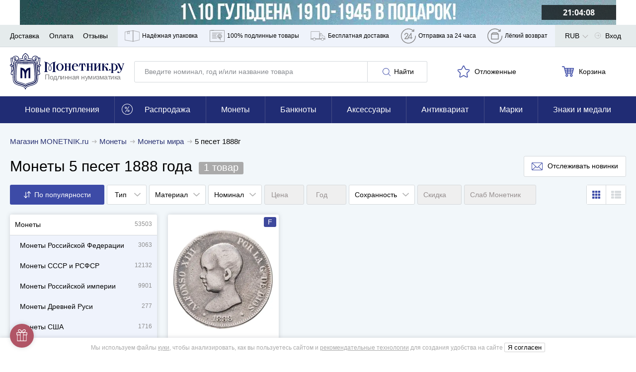

--- FILE ---
content_type: application/javascript; charset=utf-8
request_url: https://cdn.monetnik.ru/bundles/new_design/app.js?v33648ba789
body_size: 18107
content:
!function(){try{var e="undefined"!=typeof window?window:"undefined"!=typeof global?global:"undefined"!=typeof self?self:{},t=(new Error).stack;t&&(e._sentryDebugIds=e._sentryDebugIds||{},e._sentryDebugIds[t]="48ac4c5a-9d8a-4af6-afab-b67ff9a67834",e._sentryDebugIdIdentifier="sentry-dbid-48ac4c5a-9d8a-4af6-afab-b67ff9a67834")}catch(e){}}(),("undefined"!=typeof window?window:"undefined"!=typeof global?global:"undefined"!=typeof self?self:{}).SENTRY_RELEASE={id:"33648ba789"},function(){var e,t={40136:function(e,t,r){var a={};r.r(a),r.d(a,{initAnalyticsDelayed:function(){return N},makeCriteoProductList:function(){return S},makeEmarsysProductList:function(){return E},trackCartForEmarsys:function(){return _}});r(35666);var i=r(38946),n=r.n(i);function o(){return o=Object.assign?Object.assign.bind():function(e){for(var t=1;t<arguments.length;t++){var r=arguments[t];for(var a in r)Object.prototype.hasOwnProperty.call(r,a)&&(e[a]=r[a])}return e},o.apply(this,arguments)}var s=class{constructor(e,t){this.context=e,this.carouselNode=e.querySelector("[data-carousel]"),this.carouselControls=[e.querySelector('[data-handle="carouselToLeft"]'),e.querySelector('[data-handle="carouselToRight"]')];var r,a,i=e.getAttribute("data-lazy"),n=null!=t&&t.slides?t.slides:e.getAttribute("data-slides"),o=n&&n.split(",")||0;(this.ReratePerPage={1279:Number(o[0])||5,768:Number(o[1])||3.25,0:Number(o[2])||2.25},i?(this.lazyInited=!1,document.addEventListener("lazyInitCarousel",(()=>{this.lazyInited||(this.init(),this.lazyInited=!0)}))):this.init(t),"m"===MNTK.deviceType)&&(this.context.querySelectorAll("[data-origin-width]").forEach((e=>{e.removeAttribute("style");var t=e.parentElement.getBoundingClientRect().height;e.style.maxHeight=(t||e.getAttribute("height"))+"px"})),null==(r=this.carousel)||null==(a=r.innerElements)||a.forEach((e=>{var t=e.querySelector(".product__labels-row1");t&&!t.childElementCount&&e.classList.add("no-labels")})))}init(e){var t=this.carouselNode||this.context;t.hasAttribute("data-inited")||(this.itemNumber=t.childElementCount,this.setNavigation(),this.carousel=new(n())(o({selector:t,perPage:this.ReratePerPage,draggable:"d"!==MNTK.deviceType,onInit(){t.closest('[data-component="AjaxSlider"]')&&MNTK.emit("ajaxSliderInit",t),t.setAttribute("data-inited","1")}},e)),this.bindEvents(),document.addEventListener("resize",(()=>{this.setNavigation()})))}setNavigation(){var e,t=[];for(var r in this.ReratePerPage)t.push(r);if(t.sort(((e,t)=>e-t)),t.forEach((t=>{window.innerWidth>=t&&(e=t)})),this.ReratePerPage[e]>=this.itemNumber)this.carouselControls.forEach((function(e){e&&(e.style.display="none")}));else{if(window.innerWidth<=768)return;this.carouselControls.forEach((function(e){e&&(e.style.display="flex")}))}}bindEvents(){var e,t;null==(e=this.carouselControls[0])||e.addEventListener("click",(()=>{var e;null==(e=this.carousel)||e.prev()})),null==(t=this.carouselControls[1])||t.addEventListener("click",(()=>{var e;null==(e=this.carousel)||e.next()}))}},d={getCookie:e=>{for(var t=e+"=",r=document.cookie.split(";"),a=0;a<r.length;a++){for(var i=r[a];" "===i.charAt(0);)i=i.substring(1,i.length);if(0===i.indexOf(t))return i.substring(t.length,i.length)}return null},getEscapedCookie:e=>{for(var t=e=>(e=>{0===e.indexOf('"')&&(e=e.slice(1,-1).replace(/\\"/g,'"').replace(/\\\\/g,"\\"));try{return decodeURIComponent(e.replace(/\+/g," "))}catch(e){}})(e),r=e?void 0:{},a=document.cookie?document.cookie.split("; "):[],i=0;i<a.length;i++){var n=a[i].split("="),o=decodeURIComponent(n.shift()),s=n.join("=");if(e&&e===o){r=t(s);break}e||void 0===(s=t(s))||(r[o]=s)}return r},setCookie:(e,t,r)=>{var a="";if(r){var i=new Date;i.setTime(i.getTime()+24*r*60*60*1e3),a="; expires="+i.toUTCString()}document.cookie=e+"="+(t||"")+a+"; path=/"},setEscapedCookie:function(e,t,r){if(void 0===r&&(r=30),t){var a=new Date;a.setTime(a.getTime()+24*r*60*60*1e3),document.cookie=e+"="+encodeURI(t)+"; expires="+a.toUTCString()+"; path=/"}},removeCookie:e=>{d.setCookie(e,"",-1)}},c=d;function l(e){if(!(!e instanceof Object)){var t=new FormData;for(var r of Object.keys(e))Boolean(e[r])&&t.append(r,e[r]);return t}console.warn("Ошибка! "+e+" не является объектом!")}var u={exception:["appbundle\\exception\\cartexception"]};function h(e,t){this.message=e,this.xhr=t}function m(e,t,r){(e.status<200||e.status>=300)&&(!function(e){var t=function(e){return e.getAllResponseHeaders().toLowerCase().split(/\n|\r|\r\n/g).reduce((function(e,t){if(t.length){var[r,a]=t.split(": ");e[r]=a}return e}),{})}(e);for(var r in u)if(t[r]&&-1!==t[r].indexOf(u[r]))return!0;return!1}(e)?r(new h("HTTP status code is "+e.status+" "+e.statusText,e)):r(new h(e.statusText?e.statusText:e.responseText,e)));var a=e.getResponseHeader("Content-Type");/json/i.test(a||"")||r(new h("Content-Type must contain JSON, returned "+a,e));var i=e.responseText;i||r(new h("Response is empty",e));try{var n=JSON.parse(i)}catch(t){r(new h("Cannot parse JSON: "+(t.message||"unknown error"),e))}t({json:n,xhr:e})}var g=function(e,t){var r=(t=t||{}).method||"GET",a=new XMLHttpRequest,i=null;if(a.open(r,e,!0),a.setRequestHeader("X-Requested-With","XMLHttpRequest"),t.customHeader)for(var n in t.customHeader)a.setRequestHeader(n,t.customHeader[n]);return t.urlEncodedBody?(a.setRequestHeader("Content-Type","application/x-www-form-urlencoded"),i=t.urlEncodedBody):t.formData&&(i=t.formData),new Promise((function(e,t){a.onreadystatechange=function(){4===this.readyState&&m(a,e,t)},a.send(i)}))};var p=function(e,t,r,a,i){return new Promise((function(n,o){var s=new XMLHttpRequest;if(s.open(e,t,!0),a)for(var d in a)s.setRequestHeader(d,a[d]);i&&s.setRequestHeader("Content-Type",i),s.onload=function(){var{response:e,statusText:t,responseText:r}=s;this.status>=200&&this.status<300?n(e):o({status:this.status,statusText:t,response:e,responseText:r})},s.onerror=function(){var{response:e,statusText:t,responseText:r}=s;o({status:this.status,statusText:t,response:e,responseText:r})},s.send(r)}))};var v=class{constructor(e){void 0===e&&(e={}),this.options=e,this.container=null,this.interval=null,this.startTime=null}start(){var{context:e,endTime:t,timeInSeconds:r,selector:a}=this.options;if(!a)throw new Error("Необходимо указать селектор!");this.container=e?e.querySelector(a):document.querySelector(a),this.container&&(this.startTime=new Date,t?this.endTime=t:r&&(this.endTime=new Date(this.startTime.setSeconds(this.startTime.getSeconds()+Number(r)))),this.setTimeRemaining(),(!t||(new Date).getTime()<=t)&&(this.interval=setInterval((()=>this.setTimeRemaining()),1e3)))}get timeRemaining(){var e=Math.floor((this.endTime-(new Date).getTime())/1e3);if(e<0)return null;var t=Math.floor(e/86400);e%=86400;var r=Math.floor(e/3600);e%=3600;var a=Math.floor(e/60);return{timeRemaining:e%=60,days:t,hours:r,minutes:a,seconds:e}}setTimeRemaining(){var{digits:e,onTimerEnd:t}=this.options;this.timeRemaining?e?Object.keys(e).forEach((t=>{this.container.querySelector(e[t]).textContent=this.timeRemaining[t]})):this.container.textContent=this.printTimeRemainingAsString():(clearInterval(this.interval),"function"==typeof t&&t())}printTimeRemainingAsString(){var{appendText:e,prependText:t}=this.options,{days:r,hours:a,minutes:i,seconds:n}=this.timeRemaining,o=(r?r+" дн. ":"")+this.formatDigits(a)+":"+this.formatDigits(i)+":"+this.formatDigits(n);return t&&(o=t+o),e&&(o+=e),o}formatDigits(e){return e<10?"0"+e:""+e}},b={1:"https://www.google.com/shopping/customerreviews/merchantreviews?q=monetnik.ru",2:"https://play.google.com/store/apps/details?id=com.monetnik.app"};var f=class{go(e,t){return void 0===t&&(t=""),b.hasOwnProperty(e)&&(window.location.href=b[e]+t),!1}};window.MNTK&&(window.MNTK.Carousel=s,window.MNTK.cookieParse=c,window.MNTK.createFormData=l,window.MNTK.fetchJson=g,window.MNTK.makeRequest=p,window.MNTK.Timer=v,window.MNTK.UrlShortcut=new f,window.MNTK.execInIdleCallback=function(e){if("function"==typeof e)if("requestIdleCallback"in window)window.requestIdleCallback(e);else var t=setTimeout((function(){e(),clearTimeout(t)}),0);else console.warn("No callback provided!")},window.MNTK.isPageLoadFromExternalSource=function(){var e=window.location.search;"?"==e[0]&&(e=e.substring(1));for(var t=e.split("&"),r=0;r<t.length;r++){var a=t[r].split("="),i=void 0;try{i=decodeURIComponent(a[0])}catch(e){if(!(e instanceof URIError))throw e;console.log(e),i=""}if("utm_source"==i||"yclid"==i||"ymclid"==i||"gclid"==i)return!0}if(""!=document.referrer){var n=new URL(document.referrer).hostname.toLowerCase();if("l.monetnik.ru"==n)return!0;var o=n.split(".");if(o.length>=2&&"monetnik.ru"!=o.slice(-2).join("."))return!0}return!1},window.MNTK.isPageLoadFromExternalSourceFirstState=window.MNTK.isPageLoadFromExternalSource(),window.togglePreloader=function(){var e=document.querySelector(".preloader__overlay");null==e||e.classList.toggle("preloader__overlay--open")},function(){var e=null;function t(){if(!window.MNTK||!window.MNTK.isBlackFriday){var e=-(new Date).getTimezoneOffset()/60-3,t=new FormData;t.append("timeToMoscow",""+e),MNTK.makeRequest("POST",Routing.generate("api.web.cart.stamp"),t).catch(console.warn)}}function r(){e&&clearTimeout(e),e=setTimeout(t,1e3)}t(),document.body.addEventListener("mousemove",r),document.body.addEventListener("keydown",r)}(),function(){if(MNTK&&MNTK.cookieParse){var e=function(e){if(e&&e.length>=20){for(var t="",r=0;r<e.length;r++){var a=e[r];switch(a){case"3":a="x";break;case"x":a="3";break;case"a":a="t";break;case"t":a="a";break;case"/":a="l";break;case"l":a="/";break;case"=":a="f";break;case"f":a="="}t+=a}return t.split("").reverse().join("")}}(MNTK.cookieParse.getEscapedCookie("Etoken1"));MNTK.cookieParse.setCookie("Etoken2",encodeURIComponent(e),2)}}()),document.addEventListener("openWhatsAppLink",(e=>{window.open(function(e){for(var t="",r=0;r<e.length;r++){var a=10^e.charCodeAt(r);t+=String.fromCharCode(a)}return t}(e.detail),"_blank")}));var y=class{constructor(){this.events={},window.eventDelegate=this,this.setMatchesPolyfill()}addEvent(e,t,r){if(Array.isArray(e))for(var a of e)this._addOneEvent(a,t,r);else this._addOneEvent(e,t,r)}removeEvent(e,t,r){if(Array.isArray(event))for(var a of e)this._removeOneEvent(a,t,r);else this._removeOneEvent(e,t,r)}_addOneEvent(e,t,r){this.createEvent(e),this.events[e][t]||(this.events[e][t]=[]),this.events[e][t].indexOf(r)<0&&this.events[e][t].push(r)}_removeOneEvent(e,t,r){var a=this.events[e]&&this.events[e][t];if(a){var i=a.indexOf(r);i>=0&&a.splice(i,1)}}debugInfo(){console.log(this.events)}createEvent(e){this.events[e]||(this.events[e]={},this.bindEvent(e))}bindEvent(e){document.addEventListener(e,this.eventBubbling.bind(this))}eventBubbling(e){var t=e.type;if(this.events[t])for(var r=e.target;r&&r!==document.body;r=r.parentNode)for(var a in this.events[t])this.events[t].hasOwnProperty(a)&&r.matches&&"function"==typeof r.matches&&r.matches(a)&&this.runHandle(t,r,a,e)}runHandle(e,t,r,a){this.events[e][r].forEach((e=>{e.call(t,a,t)}))}setMatchesPolyfill(){Element.prototype.matches||(Element.prototype.matches=Element.prototype.webkitMatchesSelector||Element.prototype.oMatchesSelector||Element.prototype.msMatchesSelector||Element.prototype.mozMatchesSelector||function(e){for(var t=document.querySelectorAll(e),r=0;t[r]&&t[r]!==element;)++r;return!!t[r]})}},w=new(r(19755).DetectUA),T=w.isTablet?"t":w.isMobile?"m":"d";window.MNTK&&(window.MNTK.device=w,window.MNTK.deviceType=T);var M,k=!1;function N(e){if(void 0===e&&(e=!1),window.MNTK.stat&&(!window.MNTK.stat||window.MNTK.stat.analyticsEnabled)&&!k){if(MNTK.stat&&MNTK.stat.onloadFired)return k=!0,void A(e);window.addEventListener("load",(function(){k||(k=!0,A(e)),Array.prototype.forEach.call(document.querySelectorAll("[data-send-goal]"),(e=>{e.addEventListener("click",(e=>{var t,r=(e.target.hasAttribute("data-send-goal")?e.target:e.target.closest("[data-send-goal]")).getAttribute("data-send-goal");null==(t=MNTK.stat)||t.onReady((()=>{MNTK.stat.trackYm("reachGoal",r),gtag("event","Click",{event_category:r,event_label:"No",non_interaction:!1})}))}))}));var t="NEW_EMAIL_OBTAINED";document.addEventListener(t,(function(){var e;null==(e=MNTK.stat)||e.onReady((function(){gtag("event","Click",{event_category:t,event_label:"No",non_interaction:!1}),MNTK.stat.trackYm("reachGoal",t)}))}))})),setTimeout((function(){k||(k=!0,A(e))}),1e4)}}var _=e=>{var t=E(e);window.ScarabQueue&&ScarabQueue.push(["cart",t]),window.ScarabQueue&&ScarabQueue.push(["go"])},E=e=>e.map((e=>{var{id:t,quantity:r,price:a}=e;return{item:""+t,quantity:r,price:a}})),S=e=>e.map((e=>{var{id:t,quantity:r,price:a}=e;return{id:t,quantity:r,price:a}}));function A(e){MNTK.stat.trackVk=C,MNTK.stat.trackYm=I,MNTK.stat.trackYmGa=K,q(),x();var t=window.ym=function(){(t.a=t.a||[]).push(arguments)};t.l=1*MNTK.stat.initTime,t(MNTK.stat.ya_counter_id,"init",{clickmap:!1,trackLinks:!1,accurateTrackBounce:!0,webvisor:!0,ecommerce:!0,params:{designVersion:"new",abVisitorSegment:MNTK.abSegmentName,cdVisitorSegment:MNTK.cdSegmentName,efVisitorSegment:MNTK.efSegmentName,ab6VisitorSegment:MNTK.ab6SegmentName,isMobileByServer:MNTK.isMobileByServer,pageLayoutCategory:MNTK.pageLayoutCategory}}),L("https://mc.yandex.ru/metrika/tag.js");var r,a,i,n=()=>{O(),window._tmr=window._tmr||(window._tmr=[]),window._tmr.push({id:MNTK.stat.top_mail_ru_code,type:"pageView",start:MNTK.stat.initTime.getTime()}),function(e,t,r){if(!e.getElementById(r)){var a=e.createElement("script");a.type="text/javascript",a.async=!0,a.id=r,a.src="https://top-fwz1.mail.ru/js/code.js";var i=function(){var t=e.getElementsByTagName("script")[0];t.parentNode.insertBefore(a,t)};"[object Opera]"==t.opera?e.addEventListener("DOMContentLoaded",i,!1):i()}}(document,window,"tmr-code")};e?setTimeout(n,4e3):n(),null!=(r=MNTK.stat)&&r.isAuthorized&&(gtag("event","Click",{event_category:"AuthorizedPageView",event_label:"No",non_interaction:!0}),MNTK.stat.trackYm("reachGoal","AuthorizedPageView"),null==(i=window._tmr)||i.push({type:"reachGoal",id:MNTK.stat.top_mail_ru_code,goal:"AuthorizedPageView"})),null!=(a=MNTK.stat)&&a.isNearlyRegistered&&(gtag("event","Click",{event_category:"Registration",event_label:"No",non_interaction:!0}),gtag("event","Click",{event_category:"NEW_EMAIL_OBTAINED",event_label:"No",non_interaction:!1}),MNTK.stat.trackYm("reachGoal","Registration"),MNTK.stat.trackYm("reachGoal","NEW_EMAIL_OBTAINED")),MNTK.stat&&MNTK.seoNonBrandVisit&&(gtag("event","Click",{event_category:"SKUPKA_WIDGET_VIEW",event_label:"No",non_interaction:!0}),MNTK.stat.trackYm("reachGoal","SKUPKA_WIDGET_VIEW")),function(){var e=MNTK.stat.onReady.queue;MNTK.stat.onReady=function(e){setTimeout(e,0)};for(;e.length>0;)M=e.shift(),setTimeout(M,0)}()}function C(e){C.queue.push(arguments)}function I(){for(var e=arguments.length,t=new Array(e),r=0;r<e;r++)t[r]=arguments[r];t.unshift(MNTK.stat.ya_counter_id),window.ym.apply(null,t)}function K(e,t,r){void 0!==r?MNTK.stat.trackYm("reachGoal",e,{order_price:r,currency:"RUB"}):MNTK.stat.trackYm("reachGoal",e);var a={event_category:e,non_interaction:!0,event_label:"No"};void 0!==t&&(a.non_interaction=t),void 0!==r&&(a.value=r),gtag("event","Click",a)}function L(e){var t=document.createElement("script");t.type="text/javascript",t.async=!0,t.src=e;var r=document.getElementsByTagName("script")[0]||document.body;r.parentNode.insertBefore(t,r)}C.queue=[];var x=()=>{if(MNTK.stat){var{stat:{initTime:e,ga_track_id:t}}=MNTK;window.dataLayer=window.dataLayer||[];var r=window.gtag=function(){window.dataLayer.push(arguments)};r("js",e),r("config",t,{custom_map:{dimension4:"abSegmentName",dimension5:"currentOrderNewCustomer",dimension6:"ab6SegmentName",dimension7:"designVersion"}}),r("set",{abSegmentName:MNTK.abSegmentName,cdSegmentName:MNTK.cdSegmentName,efSegmentName:MNTK.efSegmentName,ab6SegmentName:MNTK.ab6SegmentName,designVersion:MNTK.designVersion}),L("https://www.googletagmanager.com/gtag/js?id="+t)}},q=()=>{window.dataLayer=window.dataLayer||[],window.dataLayer.push({"gtm.start":(new Date).getTime(),event:"gtm.js"}),L("https://www.googletagmanager.com/gtm.js?id=GTM-PFNDPX6")},O=()=>{for(var e=!0,t=["/prodat/monety/","/partner/"],r=0;r<t.length;r++)if(0===window.location.pathname.indexOf(t[r])){e=!1;break}e&&(window.mindbox=window.mindbox||function(){mindbox.queue.push(arguments)},mindbox.queue=mindbox.queue||[],mindbox("create",{endpointId:"monetnik-website"}),L("https://api.mindbox.ru/scripts/v1/tracker.js"))};MNTK.stat&&(MNTK.stat.trackAddToCart=(e,t,r,a,i)=>{MNTK.stat&&MNTK.stat.onReady((()=>{var e;MNTK.stat.trackYm("reachGoal","ADD_TO_CART"),577884==t&&(MNTK.stat.trackYm("reachGoal","GH_IN_CART_577884"),console.log("GH_IN_CART_577884")),588431==t&&MNTK.stat.trackYm("reachGoal","GH_IN_CART_588431"),window.gtag("event","add_to_cart",{currency:MNTK.currency,items:[{id:t,price:a,quantity:r,category:i}],value:a,non_interaction:!1}),null==(e=window._tmr)||e.push({type:"reachGoal",id:MNTK.stat.top_mail_ru_code,value:a,goal:"addToCart",params:{product_id:t}}),window.fbq&&window.fbq("track","AddToCart",{contents:[{id:t,quantity:r}],content_type:"product"}),MNTK.cookieParse.getEscapedCookie("lastShopOrderId")||(gtag("event","Click",{event_category:"ADD_TO_CART_NEW_CUSTOMER",event_label:"No",value:a,non_interaction:!1}),MNTK.stat.trackYm("reachGoal","ADD_TO_CART_NEW_CUSTOMER",{order_price:a})),document.querySelectorAll("#info[data-ab-test-long-descr]").length>0&&(MNTK.stat.trackYm("reachGoal","GH_3542_LOT_IN_CART",{lotId:(void 0).itemId,abSegment:MNTK.abSegmentName}),console.log("abTestContent track","GH_3542_LOT_IN_CART",{lotId:(void 0).itemId,abSegment:MNTK.abSegmentName})),window.DSPCounter&&DSPCounter("send",{sz:"add_basket",sid:225711,custom:{10:t}})}))},MNTK.stat.trackRemoveFromCart=(e,t,r,a,i)=>{MNTK.stat&&MNTK.stat.onReady((()=>{MNTK.stat.trackYm("reachGoal","REMOVE_FROM_CART"),window.gtag("event","remove_from_cart",{currency:MNTK.currency,items:[{id:t,price:a,quantity:r,category:i}],value:a,non_interaction:!1}),_(e),window.DSPCounter&&DSPCounter("send",{sz:"del_basket",sid:225711,custom:{10:t}})}))});var D='[data-handle="numberBox"] > input',R='[data-handle="quickCartAdd"]',P='[data-render="cartItems"]',H='[data-render="overItems"]';var B=class{constructor(){var e,t=document.querySelector(P);this.cartCount=t&&1*t.innerHTML,this.$holdItemsCounter=document.querySelector(H),this.overCount=parseInt(null==(e=this.$holdItemsCounter)?void 0:e.textContent)||0,this.cartRender(),this.holdRender(),this.blockButtons(),this.bindEvents(),this.renderCards()}renderCards(){document.querySelectorAll(".product__card--quick.in-cart").forEach((e=>this.renderNumberBoxAfterPageLoad(e))),this.updateCardLinks()}bindEvents(){var e=this,t={addToCart(t){e.addToCart(t.detail).then((e=>{MNTK.viewItemId&&MNTK.viewItemId===t.detail&&MNTK.emit("openSuccessModal",e)})).catch(console.log)},hold(t,r){"click"===t.type&&t.preventDefault(),void 0===r&&(r=t.detail.element);var a=t.detail.forceAdd||!1,i=Number(t.detail.amount);e.pickItem(r,a,i)},setAmount(t,r){e.numberChange(r)},setAmountByInput(t,r){e.numberChangeInput(r)},showNumberBox(t,r){t.preventDefault(),e.showNumberBox(r)},updateItemsInCartCounter(){e.cartRender()},updateProductCards(){e.renderCards()}};eventDelegate.addEvent("click",'[data-handle="numberBox"] > button',t.setAmount),eventDelegate.addEvent("change",D,t.setAmountByInput),eventDelegate.addEvent("click",R,t.showNumberBox),eventDelegate.addEvent("click",'[data-handle="quickBasketPick"]',t.hold),document.addEventListener("cartRender",t.updateItemsInCartCounter),document.addEventListener("addToHold",t.hold),document.addEventListener("addToCart",t.addToCart),document.addEventListener("ajaxSliderInit",(e=>{e.detail&&e.detail.querySelectorAll(".in-cart").forEach((e=>this.renderNumberBoxAfterPageLoad(e)))})),document.addEventListener("initProductCards",t.updateProductCards)}togglePreloader(e){e.classList.toggle("product__card--overlay")}numberChangeInput(e){var t=e.parentNode.querySelector("input"),r=Number(t.value),a=Number(t.dataset.max),i=e.closest("[data-imp]"),n=JSON.parse(i.dataset.imp).id||i.dataset.id;if(!(r<0)){var o=r-Number(t.getAttribute("value"));this.togglePreloader(i);var s=Routing.generate("cart.set_amount",{item:n,amount:r});MNTK.fetchJson(s,{method:"POST"}).then((e=>{var{json:n}=e;this.togglePreloader(i),this.cartCount=Number(this.cartCount)+o,this.cartRender(),t.setAttribute("value",""+r),t.setAttribute("data-stored",r),i.querySelector('[data-steps="1"]').setAttribute("data-disabled",r<a?"":"1"),i.querySelector('[data-steps="-1"]').setAttribute("data-disabled",r<=1?"1":"");var s,d,{cartData:c,itemData:l}=n;o>0?null==(s=MNTK.stat)||s.trackAddToCart(c,l.id,o,l.price,l.categPath):null==(d=MNTK.stat)||d.trackRemoveFromCart(c,l.id,-o,l.price,l.categPath)})).catch((e=>{var r=Number(t.getAttribute("data-stored"));t.value=r,this.togglePreloader(i),window.openMessageModal("<p>"+decodeURIComponent(e.message)+"</p>","Произошла ошибка!")}))}}updateHoldItemsCounter(e){this.$holdItemsCounter&&(this.overCount=e,this.$holdItemsCounter.classList.remove("hidden"),this.$holdItemsCounter.textContent=this.overCount)}pickItem(e,t,r){var a,i,n,o,s=e.closest("[data-imp]"),{id:d,price:c}=JSON.parse(s.getAttribute("data-imp")),l=s.classList.contains("is-held")||e.classList.contains("picked"),u=t?{amount:r}:{};t||!l?(a=Routing.generate("api.web.goods.hold",Object.assign({item:d},u)),i=l?this.overCount:this.overCount+1,n="Отложен",o=!l):(a=Routing.generate("api.web.goods.unhold",{item:d}),i=this.overCount-1,n="Отложить",o=!0),this.togglePreloader(s),MNTK.fetchJson(a,{method:"POST"}).then((t=>{var{json:r}=t;if(r.success){var a=e.querySelector("[data-render-svg]");a?(a.setAttribute("data-render-svg",l?"star-empty":"favorite"),e.innerText=n,e.insertAdjacentElement("afterbegin",a),o&&e.classList.toggle("picked")):(e.innerText=n,o&&s.classList.toggle("is-held")),this.togglePreloader(s),this.updateHoldItemsCounter(i),this.holdRender(),l||this.trackItemAddedToFavorites(d,c)}else window.openMessageModal(r.error?decodeURIComponent(r.error):"","Произошла ошибка!")})).catch((e=>{this.togglePreloader(s),console.error(e),window.openMessageModal(e.message?decodeURIComponent(e.message):"","Произошла ошибка!")}))}toggleChangeAmountButtons(e,t){var r=e.querySelector("[data-max]"),a=Number(r.getAttribute("data-max"));e.querySelector('[data-steps="-1"]').setAttribute("data-disabled",t<=1?"1":""),e.querySelector('[data-steps="1"]').setAttribute("data-disabled",t===a?"1":"")}addToCart(e){return new Promise(((t,r)=>{var a={item:e,amount:1};MNTK.viewItemAccessToken&&(a.accessToken=MNTK.viewItemAccessToken),MNTK.fetchJson(Routing.generate("cart.add",a)).then((e=>{var r,{json:a}=e,{cartData:i,itemData:n}=a;null==(r=MNTK.stat)||r.trackAddToCart(i,n.id,1,n.price,n.categPath),t(a)})).catch((e=>{onModalClose(),openMessageModal(decodeURIComponent(e.message),"Произошла ошибка!"),r(e)}))}))}showNumberBox(e){var t=e.closest("[data-imp]"),{id:r}=JSON.parse(t.getAttribute("data-imp"));this.togglePreloader(t),this.addToCart(r).then((()=>{var r=e.getAttribute("data-send-goal-after-add-to-cart");if(r&&MNTK.stat.trackYmGa(r,!1),"1"!=e.getAttribute("data-reload-page-after-add-to-cart")){if("m"===MNTK.deviceType&&e.closest(".slider"))return t.classList.add("in-cart"),e.removeAttribute("data-handle"),e.setAttribute("href","/checkout"),void this.togglePreloader(t);this.renderNumberbox(t),this.togglePreloader(t)}else window.location.reload()})).then((()=>{this.cartCount=this.cartCount+1,this.cartRender()})).catch((e=>{console.log(e),this.togglePreloader(t)}))}numberChange(e){var t=e.parentNode,r="checkout"===t.getAttribute("data-type"),a=Boolean(e.getAttribute("data-disabled"));if(!r&&!a){var i,n=e.closest("[data-imp]"),o=JSON.parse(n.getAttribute("data-imp")).id||n.getAttribute("data-id"),s=t.querySelector("input"),d=Number(s.value),c=Number(e.getAttribute("data-steps"))>0;i=c?d+1:d-1<0?0:d-1;var l=Routing.generate("cart.set_amount",{item:o,amount:i});this.togglePreloader(n),MNTK.fetchJson(l).then((e=>{var{json:r}=e;s.value=i.toString(),this.togglePreloader(n),this.cartCount=Number(this.cartCount)+(i-d),this.cartRender(),this.toggleChangeAmountButtons(t,i);var a,o,{cartData:l,itemData:u}=r;c?null==(a=MNTK.stat)||a.trackAddToCart(l,u.id,1,u.price,u.categPath):null==(o=MNTK.stat)||o.trackRemoveFromCart(l,u.id,1,u.price,u.categPath)})).catch((e=>{this.togglePreloader(n),console.error(e),window.openMessageModal(decodeURIComponent(e.message),"Произошла ошибка!")}))}}cartRender(e){void 0===e&&(e=this.cartCount);var t=this.cartCount>0,r=document.querySelector('[data-render="cart"]'),a=document.querySelectorAll('[data-render="cartSticky"]');if(r&&a)if(t){r.className="button--blick",r.classList.toggle("lg-count",this.cartCount>99);for(var i=0;i<a.length;i++)a[i].classList.add("button"),a[i].classList.add("button--blick"),a[i].innerHTML+='<span class="button-cart__count">'+e+"</span>"}else r.className=" navigation__link";document.querySelector(P)&&(document.querySelector(P).innerHTML=e)}holdRender(){var e=document.querySelector('[data-render="hold"]');e&&(this.overCount>0?e.className="button--blick":e.className="navigation__link",e.classList.toggle("lg-count",this.overCount>99),document.querySelector(H)&&(document.querySelector(H).innerHTML=this.overCount))}blockButtons(){var e=document.querySelectorAll(".product__card[data-imp]");Array.prototype.forEach.call(e,(e=>{var t=e.querySelector(D);if(t){var r=t.dataset.max;1===Number(t.value)&&(e.querySelector('button[data-steps="-1"]').dataset.disabled="1"),Number(t.value)===Number(r)&&(e.querySelector('button[data-steps="1"]').dataset.disabled="1")}}))}trackItemAddedToFavorites(e,t){var r;null==(r=MNTK.stat)||r.onReady((()=>{var r;gtag("event","Click",{event_category:"ITEM_ADDED_TO_FAVORITES",event_label:"No",non_interaction:!1,itemId:e}),MNTK.stat.trackYm("reachGoal","ITEM_ADDED_TO_FAVORITES",{itemId:e}),null==(r=window._tmr)||r.push({type:"reachGoal",id:MNTK.stat.top_mail_ru_code,value:t,goal:"AddToWishlist",params:{product_id:e}}),window.fbq&&window.fbq("track","AddToWishlist",{content_ids:[e],content_type:"product"})}))}renderNumberbox(e){if(!e.querySelector(".quickcart")){var t,r=parseInt(e.getAttribute("data-cart-max")),a=parseInt(e.getAttribute("data-in-cart")),i=e.querySelector(".product__card-buttons");if(i)t=r>1?'<div class="product__card-numberbox" data-handle="numberBox"><button data-steps="-1" '+(a>1?"":'data-disabled="1"')+'></button><input type="text" data-max="'+r+'" value="'+(a||1)+'"><button data-steps="1"></button></div>':'<a href="/checkout" class="product__card-numberbox-short"></a>',i.insertAdjacentHTML("beforeend",t),i.classList.add("quickcart")}}addTargetBlank(e){null==e||e.querySelector("a.absolute-link").setAttribute("target","_blank")}renderNumberBoxAfterPageLoad(e){if("m"===MNTK.deviceType&&e.closest(".slider")){e.classList.add("in-cart");var t=e.querySelector(R);t&&(t.removeAttribute("data-handle"),t.setAttribute("href","/checkout"))}else this.renderNumberbox(e)}updateCardLinks(){"d"===MNTK.deviceType&&document.querySelectorAll(".product__card--quick[data-target]").forEach((e=>this.addTargetBlank(e)))}};var G=class{constructor(e){this.context=e;var t=this,r=document.querySelectorAll("[data-slide-wrapper]");Array.prototype.forEach.call(r,(e=>{e.querySelector("[data-slide-button]").addEventListener("click",(function(r){r.preventDefault(),t.toggleSlide(e.querySelector("[data-slide-container]"))}),!1)}))}getHeight(e){var t=window.getComputedStyle(e),r=t.display,a=t.position,i=t.visibility,n=t.maxHeight.replace("px","").replace("%","");if("none"!==r&&"0"!==n)return e.offsetHeight;e.style.position="absolute",e.style.visibility="hidden",e.style.display="block";var o=e.offsetHeight;return e.style.display=r,e.style.position=a,e.style.visibility=i,o}toggleSlide(e){var t=0;e.getAttribute("data-max-height")?"0"===e.style.maxHeight.replace("px","").replace("%","")?e.style.maxHeight=e.getAttribute("data-max-height"):e.style.maxHeight="0":(t=this.getHeight(e)+"px",e.style.transition="max-height 0.5s ease-in-out",e.style.overflowY="hidden",e.style.maxHeight="0",e.setAttribute("data-max-height",t),e.style.display="block",setTimeout((function(){e.style.maxHeight=t}),10))}};var j='[data-handle="openCatalog"]',V='.header__container [data-render="mobileMenu"]',U="data-subwindow",W="data-backwindow",z="data-special-category",F=e=>function(e,t,r,a){if(!Number.isInteger(e))return r;var i=e%100,n=e%10;return i>=5&&i<20||n>=5?a:n>1?r:t}(e,"С Вашего последнего визита был добавлен {count} новый товар","С Вашего последнего визита было добавлено {count} новых товара","С Вашего последнего визита было добавлено {count} новых товаров").replace("{count}",e),Y=Routing.generate("search.rasprodaja"),Q=e=>Routing.generate("shop.search",{activatedAfter:e,sort:"added_DESC",excludeAntiques:"1"}),J="navigation__link",$=J+"--sale",X=J+"--all",Z=J+"--count",ee=[{id:"89",name:"Монеты США",href:"/monety/mira/amerika/ssha/"},{id:"93",name:"Монеты Германии",href:"/monety/mira/evropa/germaniya/"},{id:"195",name:"Монеты ЕВРО",href:"/monety/mira/evropa/evro/"},{id:"90",name:"Монеты Приднестровья",href:"/monety/mira/evropa/prednestrove/"},{id:"91",name:"Монеты Украины",href:"/monety/mira/evropa/ukraina/"}];var te=class{constructor(e){this.context=e,this.goods=null,this.newGoods=null,this.mobileWrap=document.querySelector(V),this.mobileNavs=document.querySelectorAll('.header__container nav:not([data-render="mobileMenu"])'),this.mobileMenuIsOpened=!1,this.bindEvents(window.innerWidth>=1280),window.addEventListener("resize",(()=>{eventDelegate.events.click[j]=[],this.bindEvents(window.innerWidth>=1280)}))}bindEvents(e){if(e){this.fetchNewProducts();eventDelegate.addEvent("click",".nav__link--sub--show",((e,t)=>{this.showSubItems(e,t)}))}else{eventDelegate.addEvent("click",j,(()=>{this.goods||MNTK.fetchedGoods||this.initHamburgerMenu(),window.scrollY>0?(window.scrollTo(0,0),setTimeout((()=>{this.handleHamburgerClick()}),1)):this.handleHamburgerClick()}))}}initHamburgerMenu(){this.fetchNewProducts(),window.togglePreloader(),new Promise(((e,t)=>{MNTK.fetchJson(MNTK.menuCacheUrl).then((t=>{var{json:r}=t;return e(r)})).catch((e=>t(e)))})).then((e=>{this.goods=MNTK.fetchedGoods=e,window.togglePreloader()})).catch((e=>{console.log(e),window.togglePreloader()})),eventDelegate.addEvent("click",[".header__container [data-subwindow]",V],(e=>{Object.keys(e.target.dataset).length&&(e.preventDefault(),this.catalogMenuMobileRender(e.target))}))}handleHamburgerClick(){var e;(this.setVhCustomVariable(),document.body.classList.toggle("openMenu"),this.mobileMenuIsOpened)&&(null==(e=this.mobileNavs)||e.forEach((e=>e.style.display="flex")));this.mobileMenuIsOpened=!this.mobileMenuIsOpened,this.mobileWrap.style.display="none"}fetchNewProducts(){this.newGoods||MNTK.fetchJson(MNTK.newProductsUrl).then((e=>{var{json:t}=e;return this.newGoods=t})).then((()=>this.renderNewGoods())).catch(console.log)}renderNewGoods(){if(this.newGoods){var{categories:e,count:t,lastSessionFinish:r}=this.newGoods,{isDesktop:a}=MNTK.device;if(e.length&&e.sort(((e,t)=>(e.numberColumnInMenu||0)-(t.numberColumnInMenu||0))),a){var i=document.getElementById("head-new-products");if(!t){var n=i.parentElement;return void(n&&n.classList.add("hidden"))}i&&(i.insertAdjacentHTML("afterbegin",'<p class="nav__link--title">'+F(t)+'</p><a class="nav__link--title" href="'+Q(r)+'" rel="nofollow">Смотреть все новые товары</a>'),e.forEach((e=>{e.count>0&&i.insertAdjacentHTML("beforeend",'<a class="nav__link--title" href="'+e.url+'" rel="nofollow">'+e.name+(e.count?'<span class="nav__link--count">'+e.count+"</span>":"")+"</a>")})),eventDelegate.addEvent("click","#resetNewProducts",(e=>this.resetNewProducts(e))))}this.updateNewGoodsLinks(a)}else this.fetchNewProducts()}updateNewGoodsLinks(e){var t=document.getElementById(e?"desktopNewGoods":"mobileNewGoods");if(t){var{count:r,lastSessionFinish:a}=this.newGoods;if(t.setAttribute("href",Q(a)),t.setAttribute("rel","nofollow"),r>0){!e&&t.setAttribute("data-subwindow","newGoods");var i=t.querySelector(".last--view");i.textContent="+"+r,i.classList.add("last--view--visible")}}}resetNewProducts(e){e.preventDefault(),MNTK.cookieParse.setCookie("last_session_finish",+Math.floor(new Date/1e3),999),window.location.reload()}showSubItems(e,t){e.preventDefault(),t.closest(".nav__dropdown--item").classList.toggle("nav__dropdown--item--show")}toggleMobileLinks(e){document.querySelector(".header__container").querySelectorAll("nav").forEach((t=>{t.hasAttribute("data-render")?t.style.display=e?"flex":"none":t.style.display=e?"none":"flex"}))}catalogMenuMobileRender(e){var t,r;if(e.hasAttribute(W)){if(t=e.getAttribute(W).split(","),r=t[0],1===t.length)return this.toggleMobileLinks(!1);t.pop()}else if(e.hasAttribute(z)){this.specialCategoryItems=null;var a=Number(e.getAttribute(z)),i=this.goods?this.goods.goods:[];this.recursiveSearch(a,i[0].children)}else e.hasAttribute(U)&&(t=e.getAttribute(U).split(","),r=t[0]);var n=(()=>{if(t)switch(r){case"-1":return{children:this.goods?this.goods.actions:[],href:Y,name:"Распродажа"};case"newGoods":return{children:this.newGoods?this.newGoods.categories:[],href:Q(this.newGoods?this.newGoods.lastSessionFinish:""),name:"Новинки"};default:for(var e={children:[],count:0,href:"",id:null,name:""},a=this.goods?this.goods.goods:[],i=0;i<a.length;i++){var{id:n}=a[i];n.toString()===r&&(e=a[i])}for(var o=1;o<t.length;o++)e=e.children[t[o]];return e}})();this.mobileWrap.innerHTML=(()=>{if(!n&&this.specialCategoryItems){var{children:e,count:a,href:i,name:o}=this.specialCategoryItems,s='<a href="'+i+'" class="'+J+'" '+W+'="619,0">Монеты '+o.replace("я","и")+"</a>";return s+='<a href="'+i+'" class="'+J+" "+X+'">\n                    Смотреть все товары\n                    <span class="'+Z+'">'+a+"</span>\n                </a>",e.forEach((e=>{0!==e.count&&(s+='<a href="'+e.href+'" class="'+J+'">\n                            '+e.name+"\n                            "+(e.children&&e.children.length?"":'<span class="'+Z+'">'+e.count+"</span>")+"\n                        </a>")})),s}if(!n)return"";var{children:d,count:c,href:l,id:u,name:h}=n,m=W+'="'+t.join(",")+'"',g='<a href="'+l+'" class="'+J+'" '+m+">"+h+"</a>";return"-1"===r?g+=this.renderActionItems(d):"newGoods"===r?g+='<p class="new-goods">'+F(this.newGoods?this.newGoods.count:"")+'</p>\n                        <a href="'+l+'" class="'+J+" "+X+'" rel="nofollow">Смотреть все новинки</a>':(g+='<a href="'+l+'" class="'+J+" "+X+'" rel="nofollow">\n                            Смотреть все товары\n                            <span class="'+Z+'">'+c+"</span>\n                        </a>","619"===r&&1===t.length&&(g+='<a href="'+Routing.generate("goods.category",{slugPath:"monety",slabCompanyId:1})+'" class="'+J+" "+$+'" style="padding-right: 20px !important;">Монеты в слабах Монетник</a>')),d.forEach(((e,a)=>{if(22===e.id&&(g+=this.renderSpecialCategories()),0!==e.count){var i=e.children&&e.children.length&&U+"="+t.join(",")+","+a;g+="newGoods"===r?'<a href="'+(e.href||e.url)+'" class="'+J+'" '+i+">\n                                "+e.name+'<span class="'+Z+'">'+e.count+"</span>\n                            </a>":'<a href="'+(e.href||e.url)+'" class="'+J+'" '+i+">\n                            "+e.name+"\n                            "+(e.children&&e.children.length?"":'<span class="'+Z+'">'+e.count+"</span>")+"\n                        </a>"}})),g})(),this.toggleMobileLinks(!0)}renderSpecialCategories(){return ee.map((e=>{var t="89"===e.id||"93"===e.id;return'<a href="'+e.href+'" class="'+J+'" '+(t?'data-special-category="'+e.id+'"':"")+">"+e.name+"</a>"})).join("")}setVhCustomVariable(){var e=()=>{document.documentElement.style.setProperty("--vh",.01*window.innerHeight+"px")};e(),window.addEventListener("resize",e)}renderActionItems(e){for(var t='<a href="'+Y+'" class="'+J+" "+X+'" rel="nofollow">Смотреть все товары</a>',r=0;r<e.length;r++){var{href:a,name:i}=e[r];t+='<a href="'+a+'" class="'+J+'" rel="nofollow">'+i+"</a>"}return t}recursiveSearch(e,t){if(!Array.isArray(t))throw new Error(t+" не массив!");for(var r=0;r<t.length;r++){if(t[r].id===e)return this.specialCategoryItems=t[r];t[r].children&&t[r].children.length&&this.recursiveSearch(e,t[r].children)}}isNewGoods(e){return"#head-new-products"===e}isActions(e){return"#nav-actions"===e}};class re{constructor(e){this.policy=!1,this.oferta=!1,this.$modal=document.getElementById(e+"-modal"),this.fetchData(e),document.addEventListener("onModalClose",(()=>{MNTK.previouslyOpenedModal&&setTimeout((()=>{openModal(MNTK.previouslyOpenedModal),delete MNTK.previouslyOpenedModal,this.setModalHtml("")}),0)})),document.addEventListener("updatePolicyContent",(e=>{var{detail:t}=e;this.$modal=document.getElementById(t+"-modal"),this.fetchData(t)}))}fetchData(e){if(this[e])this.setModalHtml(this[e]);else{var t=Routing.generate("api.web.help."+e);MNTK.fetchJson(t).then((t=>{var{json:r}=t;this[e]=r.html,this.setModalHtml(r.html)})).catch((e=>{onModalClose(),openMessageModal(e.message,"Произошла ошибка!"),console.log(e)}))}}setModalHtml(e){var t=this.$modal.querySelector(".modal__body");t.innerHTML=e||'<div class="loader"></div>'}}var ae="quick-preorder",ie="quick-price-request",ne="quick-order";var oe=class{constructor(){this.policyPopup=null,this.init(),this.keepCheckboxesChecked()}init(){var e=document.createElement("div");e.className="modal__overlay",document.body.appendChild(e),e.addEventListener("click",this.closeModal),eventDelegate.addEvent("click",'[data-handle="toggleModal"]',((e,t)=>this.toggleModal(e,t))),window.onModalClose=this.closeModal,window.openModal=e=>this.toggleModal(null,e),window.openMessageModal=(e,t)=>{this.toggleMessageModal(e,t)},window.escapeKeyHandler=this.escapeKeyHandler,MNTK.quickPreviewLoadAssets=this.quickPreviewLoadAssets}escapeKeyHandler(e){var{key:t}=e;"Escape"===t&&onModalClose()}toggleModal(e,t){var r="";if("string"==typeof t)r=t,document.body.classList.toggle("openModal"),"add-to-cart-modal"===r&&(MNTK.coinUpgradeAvailable&&MNTK.stat&&MNTK.stat.onReady((()=>{gtag("event","Click",{event_category:"ADD_TO_CART_AVAILABLE_COIN_UPGRADE",event_label:"No",non_interaction:!1}),MNTK.stat.trackYm("reachGoal","ADD_TO_CART_AVAILABLE_COIN_UPGRADE")})),MNTK.crossSellAvailable&&(MNTK.stat&&MNTK.stat.onReady((()=>{gtag("event","Click",{event_category:"ADD_TO_CART_AVAILABLE_CROSS_SELL",event_label:"No",non_interaction:!1}),MNTK.stat.trackYm("reachGoal","ADD_TO_CART_AVAILABLE_CROSS_SELL")})),eventDelegate.addEvent("click",'[data-list="CROSS_SELL"] [data-handle="quickCartAdd"]',(()=>{MNTK.stat&&MNTK.stat.onReady((()=>{gtag("event","Click",{event_category:"ADD_TO_CART_USED_CROSS_SELL",event_label:"No",non_interaction:!1}),MNTK.stat.trackYm("reachGoal","ADD_TO_CART_USED_CROSS_SELL")}))})),setTimeout((()=>{MNTK.emit("lazyInitCarousel")}),1)));else if(e&&e.preventDefault(),r=t.dataset.link)switch(document.body.classList.add("openModal"),r){case"quick-preview":MNTK.quickPreviewItemId=t.getAttribute("data-preview"),MNTK.quickPreviewInstance?MNTK.emit("updateQuickPreview",MNTK.quickPreviewItemId):this.quickPreviewLoadAssets();break;case ae:var a=t.getAttribute("data-preorder"),i=t.getAttribute("data-item-name");MNTK.preorderInstance?MNTK.emit("updatePreorder",{itemId:a,name:i}):(MNTK.preorderItem={itemId:a,name:i},this.orderModalLoadAssets(ae));break;case ie:var n=t.getAttribute("data-price-request"),o=t.getAttribute("data-item-name");MNTK.priceRequestInstance?MNTK.emit("updatePriceRequest",{itemId:n,name:o}):(MNTK.priceRequestItem={itemId:n,name:o},this.orderModalLoadAssets(ie));break;case"policy-modal":case"confidential-modal":case"ads-modal":case"oferta-modal":var s=r.replace("-modal","");"oferta"===s&&(r="policy-modal"),"confidential"===s&&(r="confidential-modal"),this.policyPopup?MNTK.emit("updatePolicyContent",s):this.policyPopup=new re(s),MNTK.previouslyOpenedModal=t.getAttribute("data-open-modal");break;case ne:var d=t.getAttribute("data-item-id"),c=t.getAttribute("data-goal"),l=t.getAttribute("data-expensive-coin");MNTK.quickOrderInstance?MNTK.emit("quickOrderItemId",{itemId:d,goalType:c,isExpensiveCoinCommitent:l}):(MNTK.quickOrderItem={itemId:d,goalType:c,isExpensiveCoinCommitent:l},this.orderModalLoadAssets(ne));break;case"ask_photos":if(MNTK.viewItemId){var u=document.querySelector('[data-href="'+r+'"]');null==u||u.querySelector('input[type="email"]').setAttribute("data-id",MNTK.viewItemId)}}else window.onModalClose(),document.body.classList.remove("openModal");var h=document.querySelector(".openThisModal");h&&h.classList.remove("openThisModal");var m=document.querySelector('[data-href="'+r+'"]');m&&m.classList.add("openThisModal"),document.addEventListener("keyup",window.escapeKeyHandler)}toggleMessageModal(e,t){var r="Произошла ошибка!",a=e||'<p style="text-align: center;">Попробуйте отправить запрос позже или обратитесь к сотрудникам магазина.</p>';e&&(r=t||"Запрос успешно отправлен");var i=document.querySelector('[data-href="ajax-alert"]');document.body.classList.toggle("openModal"),i.classList.add("openThisModal"),i.querySelector("#aa-head").innerText=r,i.querySelector("#aa-body").innerHTML=a,i.querySelector(".contacts").classList.toggle("hidden",Boolean(e))}closeModal(){var e=document.querySelector(".openThisModal");e&&(MNTK.emit("onModalClose",e.id),document.querySelector(".openThisModal #leadCoupon")&&(document.location.href="/checkout/?fastAction=new-customer"),"quick-preview"!==e.id&&(e.classList.remove("openThisModal"),document.body.classList.remove("openModal")))}keepCheckboxesChecked(){document.querySelectorAll('[data-component="Policy"]').forEach((e=>{var t=e.querySelector('input[type="checkbox"]');t&&(t.checked=!0,t.addEventListener("change",(e=>e.target.checked=!0)))}))}quickPreviewLoadAssets(){if(!MNTK.quickPreviewInstance){var e="/bundles/new_design/quick-preview",t=document.createElement("script");t.type="text/javascript",t.async=!0,t.src=e+".js?"+MNTK.assetVersion,document.body.appendChild(t);var r=document.createElement("link");r.href=e+".css?"+MNTK.assetVersion,r.type="text/css",r.rel="stylesheet",document.body.appendChild(r),MNTK.quickPreviewInstance=!0}}orderModalLoadAssets(e){if(!(MNTK.preorderInstance&&e===ae||MNTK.quickOrderInstance&&e===ne||MNTK.priceRequestInstance&&e===ie)){var t=document.createElement("script");t.type="text/javascript",t.src="/bundles/new_design/"+e+".js?"+MNTK.assetVersion,document.body.appendChild(t)}}},se=r(52732),de=r.n(se);function ce(){return ce=Object.assign?Object.assign.bind():function(e){for(var t=1;t<arguments.length;t++){var r=arguments[t];for(var a in r)Object.prototype.hasOwnProperty.call(r,a)&&(e[a]=r[a])}return e},ce.apply(this,arguments)}var le=".product__card--quick.with-video",ue=".show-play-btn .product__card-wrap";var he=function(e){if(e){e=e.trim().toLowerCase();return/^(?:[a-z0-9!#$%&amp;'*+/=?^_`{|}~-]+(?:\.[a-z0-9!#$%&amp;'*+/=?^_`{|}~-]+)*|"(?:[\x01-\x08\x0b\x0c\x0e-\x1f\x21\x23-\x5b\x5d-\x7f]|\\[\x01-\x09\x0b\x0c\x0e-\x7f])*")@(?:(?:[a-z0-9](?:[a-z0-9-]*[a-z0-9])?\.)+[a-z0-9](?:[a-z0-9-]*[a-z0-9])?|\[(?:(?:25[0-5]|2[0-4][0-9]|[01]?[0-9][0-9]?)\.){3}(?:25[0-5]|2[0-4][0-9]|[01]?[0-9][0-9]?|[a-z0-9-]*[a-z0-9]:(?:[\x01-\x08\x0b\x0c\x0e-\x1f\x21-\x5a\x53-\x7f]|\\[\x01-\x09\x0b\x0c\x0e-\x7f])+)\])$/.test(e)}return!1};function me(e,t,r,a,i,n,o){try{var s=e[n](o),d=s.value}catch(e){return void r(e)}s.done?t(d):Promise.resolve(d).then(a,i)}var ge='.subscribe input[type="email"]',pe='.subscribe button[type="submit"]';var ve=class{constructor(e){this.context=e,this.input=e.querySelector(ge),this.error=e.querySelector(".subscribe .form__error"),this.submit=e.querySelector(pe),eventDelegate.addEvent("click",pe,this.submitForm.bind(this)),eventDelegate.addEvent(["input","change"],ge,this.validateInput.bind(this)),this.toggleSubscriptions(),this.toggleSubscriptionsGlobal(),this.setWaitDays()}validateInput(e){this.changeCssClasses(!he(e.target.value))}changeCssClasses(e){this.error.classList.toggle("visible",e),this.input.classList.toggle("js-invalid",e)}handleSuccessResponse(e){var t=document.querySelector(".wrapper");t&&t.classList.add("wrapper_p-bottom"),window.openMessageModal(e,"Запрос успешно отправлен!")}destroySubscriptionForm(){this.context.parentNode&&this.context.parentNode.removeChild(this.context)}submitForm(e){var t,r=this;return(t=function*(){e.preventDefault();var t=r.input.value;if(r.changeCssClasses(!he(t)),he(t))try{window.togglePreloader();var a=Routing.generate("api.web.subscription.email",{email:t}),{json:i}=yield MNTK.fetchJson(a,{method:"POST"}),{message:n,newEmailObtained:o}=i;window.togglePreloader(),r.destroySubscriptionForm(),r.handleSuccessResponse(n),MNTK.cookieParse.setCookie("subscriptionEmail",encodeURIComponent(t),30),o&&r.trackSubscription(o)}catch(e){console.error(e),window.openMessageModal()}},function(){var e=this,r=arguments;return new Promise((function(a,i){var n=t.apply(e,r);function o(e){me(n,a,i,o,s,"next",e)}function s(e){me(n,a,i,o,s,"throw",e)}o(void 0)}))})()}trackSubscription(e){MNTK.stat&&MNTK.stat.onReady((()=>{gtag("event","Click",{event_category:"EMAIL_SUBSCRIBED",event_label:"No",non_interaction:!1}),MNTK.stat.trackYm("EMAIL_SUBSCRIBED"),e&&MNTK.emit("NEW_EMAIL_OBTAINED")}))}toggleSubscriptionsGlobal(){var e=document.querySelectorAll(".subscription_need_receive__button");Array.prototype.forEach.call(e,(e=>{e.addEventListener("change",(e=>{var t=e.target.closest(".subscription__lots,.subscription__items").querySelector(".subscription__contrainer_block"),r=e.target,a=r.dataset.subscriptionId,i=r.dataset.accessToken,n=r.dataset.param,o=r.checked?1:0,s={subscriptionId:a,accessToken:i,param:n,isActive:o};MNTK.makeRequest("GET",Routing.generate("api.web.subscription.following.need_receive.global.toogle",s)).then((()=>{o?t.classList.remove("disabled"):t.classList.add("disabled")})).catch((e=>{window.openMessageModal(),console.log(e)}))}))}))}toggleSubscriptions(){var e=document.getElementById("followingSearchSettings");if(e){var t=e.querySelectorAll(".subscription__button");Array.prototype.forEach.call(t,(t=>{t.addEventListener("click",(t=>{var r=t.target,a=e.dataset.subscriptionId,i=e.dataset.accessToken;if("1"===r.dataset.active){var n="search"===r.dataset.type?Routing.generate("api.web.subscription.following.search.unfollow",{hash:r.dataset.hash,subscriptionId:a,accessToken:i}):Routing.generate("api.web.subscription.following.lot.changeactive",{subscriptionId:a,accessToken:i,followingId:r.dataset.id,newState:0});MNTK.makeRequest("GET",n).then((()=>{r.dataset.active="0",r.dataset.defaultClass="cancel",r.classList.remove("success"),r.classList.add("cancel")})).catch((e=>{window.openMessageModal(),console.log(e)}))}else{var o="search"===r.dataset.type?Routing.generate("api.web.subscription.following-settings.search.follow",{params:JSON.parse(r.dataset.params),subscriptionId:a,accessToken:i}):Routing.generate("api.web.subscription.following.lot.changeactive",{subscriptionId:a,accessToken:i,followingId:r.dataset.id,newState:1});MNTK.makeRequest("GET",o).then((()=>{r.dataset.active="1",r.dataset.defaultClass="success",r.classList.remove("cancel"),r.classList.add("success")})).catch((e=>{window.openMessageModal(),console.log(e)}))}}))}));var r=e.querySelectorAll(".searchByFilter");Array.prototype.forEach.call(r,(e=>{var t=JSON.parse(e.dataset.params);Object.entries(t).forEach((e=>{var[r,a]=e;Array.isArray(a)&&(t[r]=a.join(","))}));var r=Routing.generate("shop.search",t);e.setAttribute("href",r)}))}}setWaitDays(){var e=document.getElementById("subscriptionWaitDays");if(e){var t=e.querySelector('input[type="hidden"]'),r=e.querySelectorAll(".switch__label");Array.prototype.forEach.call(r,(e=>{e.addEventListener("click",(e=>{var a=e.target.parentElement.dataset.value;e.target.classList.contains("active")||(e.target.classList.add("active"),t.value=a),Array.prototype.forEach.call(r,(t=>{t.classList.contains("active")&&t!==e.target&&t.classList.remove("active")}))}))}))}}},be="header__branding--search";var fe=class{constructor(e){this.context=e,this.input=e.querySelector("input"),this.clear=e.querySelector(".p-search__clear, .filter-panel__search-clear"),this.submit=e.querySelector('[type="submit"]'),this.suggestions=e.querySelector(".header__suggestions"),this.outsideClickListener=null,this.$header=document.querySelector(".header__branding"),this.bindEvents(),e.parentNode.classList.contains("header__container")&&eventDelegate.addEvent("click","[data-search-field-toggle]",(()=>this.toggleSearch()))}bindEvents(){this.clear.addEventListener("click",(()=>this.clearInput())),this.input.addEventListener("input",(e=>{this.setClearButton()})),this.input.addEventListener("change",(()=>this.setClearButton())),this.submit.addEventListener("click",(e=>{document.querySelector(".search")&&e.preventDefault(),this.initSearch(this.input.value)})),this.setClearButton(),document.addEventListener("deleteSearch",(()=>this.input.value="")),this.suggestions&&this.bindSuggestionsListener()}bindSuggestionsListener(){this.input.addEventListener("input",(e=>{var t=e.target.value;if(t){var r=Routing.generate("api.web.search.suggestions",{categId:this.getCurrentCategoryId(),layoutCategory:MNTK.pageLayoutCategory,q:t});MNTK.makeRequest("GET",r).then((e=>{this.suggestions&&(this.suggestions.innerHTML=e)})).then((()=>{this.toggleSearchSuggestions(!0),this.outsideClickListener||(document.addEventListener("click",this.handleOutsideClick.bind(this)),this.outsideClickListener=!0)}))}else this.toggleSearchSuggestions(!1),this.suggestions&&(this.suggestions.innerHTML="")}))}getCurrentCategoryId(){var e=document.querySelector('meta[name="current-category-id"]'),t=(null==e?void 0:e.content)||0;return parseInt(t,10)}setClearButton(){this.clear.style.display=this.input.value?"block":"none"}initSearch(e){MNTK.emit("startSearch",e),this.trackUsedSiteSearch(e)}clearInput(){this.input.value="",this.toggleSearchSuggestions(!1),MNTK.emit("deleteSearch"),this.trackUsedSiteSearch("")}trackUsedSiteSearch(e){var t;null==(t=MNTK.stat)||t.onReady((()=>{gtag("event","Click",{event_category:"UsedSiteSearch",event_label:"No",non_interaction:!1}),MNTK.stat.trackYm("reachGoal","UsedSiteSearch"),window.ScarabQueue&&ScarabQueue.push(["searchTerm",e]),window.ScarabQueue&&ScarabQueue.push(["go"])}))}toggleSearch(){this.$header&&(this.$header.classList.toggle(be),this.$header.classList.contains(be)&&this.input.focus())}toggleSearchSuggestions(e){this.suggestions&&this.suggestions.classList.toggle("hidden",!e)}handleOutsideClick(e){e.target.closest(".header__suggestions")||this.toggleSearchSuggestions(!1)}};window.MNTK||(MNTK={});var ye=".track-merchandising",we=".track-merchandising-debug",Te="data-merchandising-impressions",Me="data-merchandising-visible-count",ke=ye+" .product__card-img";var Ne=class{constructor(){this.f={debug:!1,tickWaitMs:200,tickElemMaxThreshold:4,impressionTickTimer:null,ticksSeriesNoUpdates:0,ticksMaxSeriesNoUpdates:40,alreadyQueued:{},queueToServer:[],sendToServerTimer:null,sendToServerPeriodMs:500,observer:null,observingTimer:null,observingScrollThrottle:!1,observingScrollTimer:null,observingScrollThrottleMs:100,observerVisibleSet:null},this.init()}init(){this.f.debug="1"===this.getUrlParam("merchandisingDebug")||"1"===this.getUrlParam("debugMerchandising"),this.consoleDebug("INITIATED"),this.f.observerVisibleSet=new Set,Array.prototype.forEach.call(document.querySelectorAll(ke),(e=>this.f.debug&&this.addDebugIfNotSet(e))),this.f.sendToServerTimer=setInterval((()=>this.sendToServerTick()),this.f.sendToServerPeriodMs),this.browserHasIntersectionObserver?(this.consoleDebug("Using IntersectionObserver"),this.createIntersectionObserver(),this.setTrackElementsIntersectionObservers(),document.addEventListener("updateComponents",(()=>{setTimeout(this.setTrackElementsIntersectionObservers.bind(this),250)})),window.innerWidth>640&&window.addEventListener("scroll",(()=>this.intersectionObserverScrollThrottle())),this.f.observingTimer=setInterval((()=>this.intersectionObserverTick()),this.f.tickWaitMs),document.addEventListener("updateMerchandisingTrackedElements",(()=>this.updateMerchandisingTrackedElements()))):(this.consoleDebug("Using getBoundingClientRect and timer"),this.resetImpressionTickTimer(),window.addEventListener("scroll",(()=>this.scrollHandler()))),Array.prototype.forEach.call(document.querySelectorAll(ye),(e=>{this.addElementClickHandler(e,"click"),this.addElementClickHandler(e,"auxclick")}))}addElementClickHandler(e,t){e.getAttribute("merchandising-click-handler-set")||(e.setAttribute("merchandising-click-handler-set","1"),e.addEventListener(t,(()=>{var t=this.getElemProps(e);if(t.elementId){var r=JSON.parse(JSON.stringify(t));if(r.actionType=2,!this.isEntryQueued(r)){this.markEntryQueued(r),this.consoleDebug("Click on merchandising tracking element id = "+r.elementId);var a=[r],i=JSON.parse(JSON.stringify(t));i.actionType=1,this.isEntryQueued(i)||(this.markEntryQueued(i),a.push(i)),this.trackOtherMetrics(a),MNTK.isBlackFriday&&!this.f.debug||(this.sendBeaconMessage(JSON.stringify(a)),this.sendToServerTick())}}})))}updateMerchandisingTrackedElements(){this.setTrackElementsIntersectionObservers(),Array.prototype.forEach.call(document.querySelectorAll(ye),(e=>{this.addElementClickHandler(e,"click"),this.addElementClickHandler(e,"auxclick")}))}sendBeaconMessage(e){var t=this.getTrackUri();navigator.sendBeacon&&navigator.sendBeacon(t,e)||fetch(t,{params:e,method:"POST",keepalive:!0})}getTrackUri(){return Routing.generate("api.web.merchandising.track",{srcPageType:MNTK.srcMerchandising.pageType,srcPagination:MNTK.srcMerchandising.pagination,srcElementId:MNTK.srcMerchandising.elementId,srcRequestId:window.requestId,isIntersectionObserver:this.f.observer?1:0,srcIsAdvertising:window.MNTK.isPageLoadFromExternalSourceFirstState?1:0,debug:this.f.debug?1:0})}consoleDebug(e){this.f.debug&&console.log("[MERCHANDISING] "+e)}getUrlParam(e){var t=new RegExp("[?&]"+e+"=([^&#]*)").exec(window.location.href);return null==t?null:decodeURI(t[1])||0}addDebugIfNotSet(e){if(!e.querySelector(we)){e.setAttribute("style","border: 2px solid #b15566");var t=document.createElement("span");t.classList.add("track-merchandising-debug"),t.setAttribute("style","padding: 2px; background-color: #ecead0"),t.innerText="0",e.prepend(t)}}sendToServerTick(){if(this.f.queueToServer.length){for(var e,t=[];void 0!==(e=this.f.queueToServer.shift());)t.push(e);MNTK.isBlackFriday&&!this.f.debug||this.sendBeaconMessage(JSON.stringify(t)),this.trackOtherMetrics(t),this.consoleDebug("Queue sent = "+t.length)}}trackOtherMetrics(e){MNTK.stat&&MNTK.stat.onReady((()=>{e.forEach((e=>{1==e.actionType&&1==e.type&&(577884==e.elementId&&(MNTK.stat.trackYm("reachGoal","GH_VIEW_IN_SEARCH_577884"),console.log("GH_VIEW_IN_SEARCH_577884")),588431==e.elementId&&MNTK.stat.trackYm("reachGoal","GH_VIEW_IN_SEARCH_588431")),577884==e.elementId&&console.log("GH_577884",e),2==e.actionType&&1==e.type&&(MNTK.stat.trackYmGa("CLICK_LOT_SEARCH_RESULTS",!1),577884==e.elementId&&(MNTK.stat.trackYm("reachGoal","GH_CLICK_IN_SEARCH_577884"),console.log("GH_CLICK_IN_SEARCH_577884")),588431==e.elementId&&MNTK.stat.trackYm("reachGoal","GH_CLICK_IN_SEARCH_588431")),e.isExpensiveCoin&&MNTK.stat.trackYmGa("VIEW_EXPENSIVE_COIN_COMMITENT_SEARCH",!0)}))}))}get browserHasIntersectionObserver(){return"IntersectionObserver"in window&&"IntersectionObserverEntry"in window&&"intersectionRatio"in window.IntersectionObserverEntry.prototype}createIntersectionObserver(){this.f.observer=new IntersectionObserver(((e,t)=>this.handleIntersection(e,t)),{root:null,rootMargin:"0px",threshold:[0,.25,.5,.75,.9,1]})}handleIntersection(e){var t=this.f.observerVisibleSet;e.forEach((e=>{e.isIntersecting&&e.intersectionRatio>=.9?t.add(e.target):t.delete(e.target)})),this.consoleDebug("Visible blocks count: "+t.size)}setTrackElementsIntersectionObservers(){if(this.browserHasIntersectionObserver){var e=0;Array.prototype.forEach.call(document.querySelectorAll(ke),(t=>{t.getAttribute(Me)||(e++,this.f.debug&&this.addDebugIfNotSet(t),t.setAttribute(Me,0),this.f.observer.observe(t))})),this.consoleDebug("Observers added: "+e)}}intersectionObserverScrollThrottle(){clearTimeout(this.f.observingScrollTimer),this.f.observingScrollThrottle=!0,this.f.observingScrollTimer=setTimeout((()=>this.f.observingScrollThrottle=!1),this.f.observingScrollThrottleMs)}intersectionObserverTick(){this.f.observingScrollThrottle||this.isDocumentHidden||this.f.observerVisibleSet.forEach((e=>{var t=parseInt(e.getAttribute(Me))+1;e.setAttribute(Me,t),this.updateDebugCounter(e,t),t<this.f.tickElemMaxThreshold||(this.updateDebugCounter(e,"OK"),this.pushElemImpressionToServerQueue(e),this.f.observer.unobserve(e),this.f.observerVisibleSet.delete(e))}))}get isDocumentHidden(){return void 0!==document.hidden?document.hidden:void 0!==document.mozHidden?document.mozHidden:void 0!==document.msHidden?document.msHidden:void 0!==document.webkitHidden&&document.webkitHidden}resetImpressionTickTimer(){clearTimeout(this.f.impressionTickTimer),this.f.impressionTickTimer=setTimeout((()=>this.tick()),this.f.tickWaitMs)}scrollHandler(){this.f.ticksSeriesNoUpdates=0,this.resetImpressionTickTimer()}tick(){var e=!1;this.isDocumentHidden?this.resetImpressionTickTimer():(Array.prototype.forEach.call(document.querySelectorAll(ke),(t=>{this.processTrackMerchandisingElem(t)&&(e=!0)})),e?this.f.ticksSeriesNoUpdates=0:this.f.ticksSeriesNoUpdates++,this.f.ticksSeriesNoUpdates<this.f.ticksMaxSeriesNoUpdates&&this.resetImpressionTickTimer())}processTrackMerchandisingElem(e){if(this.f.debug&&this.addDebugIfNotSet(e),!this.isElementInView(e))return!1;var t=e.getAttribute(Te)?parseInt(e.getAttribute(Te)):0;return e.setAttribute(Te,++t),t>=this.f.tickElemMaxThreshold&&(this.pushElemImpressionToServerQueue(e),e.classList.remove("track-merchandising"),this.f.debug&&e.setAttribute(Te,"OK")),this.updateDebugCounter(e,e.getAttribute(Te)),!0}isElementInView(e){var t=e.getBoundingClientRect(),r=t.top,a=t.top+t.height,i=t.left,n=t.left+t.width;return r>=0&&a<=Math.min(document.documentElement.clientHeight,window.innerHeight||0)&&i>=0&&n<=Math.min(document.documentElement.clientWidth,window.innerWidth||0)}getElemProps(e){return{type:e.getAttribute("data-merchandising-type"),position:e.getAttribute("data-merchandising-position"),elementId:e.getAttribute("data-merchandising-element-id"),isExpensiveCoin:e.getAttribute("data-expensive-coin")}}pushElemImpressionToServerQueue(e){var t=e.closest("[data-merchandising-type]");if(t){var r=this.getElemProps(t);r.actionType=1,this.isEntryQueued(r)||(this.f.queueToServer.push(r),this.markEntryQueued(r))}}markEntryQueued(e){e.elementId&&(this.f.alreadyQueued[this.getEntryQueuedKey(e)]=1)}isEntryQueued(e){return!!e.elementId&&void 0!==this.f.alreadyQueued[this.getEntryQueuedKey(e)]}getEntryQueuedKey(e){return e.type+"-"+e.actionType+"-"+e.elementId}updateDebugCounter(e,t){this.f.debug&&Array.prototype.forEach.call(e.querySelectorAll(we),(e=>{e.innerText=t,"OK"===t&&e.parentNode.setAttribute("style","border: 2px solid #068013")}))}};var _e=Routing.generate("purchase.checkout.new");var Ee=function(){eventDelegate.addEvent("click",["[data-open-checkout]","div.product__card-numberbox-short"],((e,t)=>{"#"===t.getAttribute("href")&&(e.preventDefault(),t.setAttribute("href",_e),t.click())}))};var Se=function(){"d"===MNTK.deviceType&&eventDelegate.addEvent(["mouseover","mouseout"],".with-video",((e,t)=>{var r=t.querySelector("video");if(r){var a=r.play();void 0!==a&&("mouseover"===e.type?a.catch(console.log):a.then((()=>r.pause())).catch(console.log))}}))};window.MNTK.stat&&(window.MNTK.stat.analytics=a,N());var Ae={EventDelegate:y,numberBox:B,newModal:oe,SlideToggle:G,lazyLoad:class{constructor(){this.lazyLoadInstance=new(de())({elements_selector:".lazyload",threshold:0}),this.videosLazyload=new(de())(this.getOptions({selector:".video-lazy",thresholds:"-100px 0px 250px 0px"})),this.autoplayErrorMobile=null,this.autoplayErrorDesktop=null,this.cardsWithVideo=document.querySelectorAll(le),this.bindEvents()}bindEvents(){document.addEventListener("updateLazyLoad",(()=>{this.updateLazyLoad()})),this.addEventListenersToCardsWithVideo()}getOptions(e){var t={elements_selector:e.selector,threshold:0};if("d"!==MNTK.deviceType){var r,a=e=>{this.handleAutoplayErrorMobile(e)};function n(e){setTimeout((function(){void 0!==(r=e.play())&&r.catch(a)}),1)}var i=ce({},t,{unobserve_completed:!1,callback_enter:n,callback_loaded:n,callback_exit(e){void 0!==r&&r.then((()=>e.pause())).catch(a)}});return e.thresholds&&(i.thresholds=e.thresholds),i}return t}handleAutoplayErrorMobile(e){if("NotAllowedError"===e.name){if(this.autoplayErrorMobile)return;this.autoplayErrorMobile=e,this.togglePlayButtons(!0),eventDelegate.addEvent("click",ue,(e=>{e.preventDefault(),e.stopImmediatePropagation(),e.stopPropagation(),document.querySelectorAll(ue+" video").forEach((e=>{if(e.getAttribute("src")){var t=e.play();void 0!==t&&t.catch((e=>{console.log("handleAutoplayErrorMobile",e)}))}})),this.togglePlayButtons(!1),eventDelegate.events.click.hasOwnProperty(ue)&&delete eventDelegate.events.click[ue]}))}else console.log("handleAutoplayErrorMobile",e)}handleAutoplayErrorDesktop(e){"NotAllowedError"!==e.name||this.autoplayErrorDesktop?console.log("handleAutoplayErrorDesktop",e):(this.autoplayErrorDesktop=!0,this.toggleVideoPlaceholders())}handlePauseError(e){console.log("pause error",e)}togglePlayButtons(e){this.cardsWithVideo.forEach((t=>{t.classList.toggle("show-play-btn",e)}))}toggleVideoPlaceholders(){var e=t=>{t.preventDefault(),this.cardsWithVideo.forEach((t=>{t.classList.remove("with-video-placeholder"),t.removeEventListener("click",e)}));var r=t.target.querySelector("video");if(r){var a=r.play();void 0!==a&&a.catch(this.handleAutoplayErrorDesktop.bind(this))}};this.cardsWithVideo.forEach((t=>{t.addEventListener("click",e),t.classList.add("with-video-placeholder")}))}addEventListenersToCardsWithVideo(){if(!("d"!==MNTK.deviceType||window.innerWidth<1280)){var e=e=>{this.handleAutoplayErrorDesktop(e)},t=e=>{this.handlePauseError(e)};this.cardsWithVideo.forEach((r=>{var a,i=r.querySelector("video");r.addEventListener("mouseenter",(()=>{void 0!==(a=i.play())&&a.catch(e)}));r.addEventListener("mouseleave",(()=>{void 0!==a&&a.then((()=>i.pause())).catch(t)}))}))}}updateLazyLoad(){var e,t;null==(e=this.lazyLoadInstance)||e.update(),null==(t=this.videosLazyload)||t.update(),this.cardsWithVideo=document.querySelectorAll(le),this.addEventListenersToCardsWithVideo()}},Catalog:te,searchField:fe,subscription:ve,Carousel:window.MNTK.Carousel,pixelRatio:class{constructor(){MNTK.cookieParse.setCookie(MNTK.cookies.PIXELRATIO,[window.devicePixelRatio,window.innerWidth].join("_"),70)}},Merchandising:Ne,Currency:class{constructor(){this.bindEvents()}bindEvents(){eventDelegate.addEvent("click",".currency",(()=>this.toggleList())),eventDelegate.addEvent("click","[data-code]",((e,t)=>{this.changeCurrency(t.getAttribute("data-code"))}))}changeCurrency(e){window.togglePreloader();var t=Routing.generate("api.web.set_currency",{code:e});fetch(t,{method:"POST"}).then((()=>window.location.reload())).catch((e=>{console.error(e),window.openMessageModal()}))}toggleList(){var e=document.querySelector(".currency__list");e&&e.classList.toggle("hidden")}},ActionBanner:function(e){var t,r,a="d"===MNTK.deviceType?"data-bg-desktop":"data-bg-mobile";t=e,r=e.getAttribute(a),t&&(t.style.backgroundImage="url("+r+")"),1===Number(e.getAttribute("data-remove-timer"))&&document.querySelector(".action__timer").classList.add("hidden");var i=Number(e.getAttribute("data-end"));window.MNTK&&window.MNTK.Timer?new window.MNTK.Timer({selector:".action__timer",endTime:new Date(1e3*i),onTimerEnd(){e.classList.add("hidden")}}).start():console.error("no Timer in MNTK object!")},OpenCheckout:Ee,VideoAutoplay:Se,CookiePolicy:class{constructor(){document.addEventListener("DOMContentLoaded",(()=>{var e,t=document.getElementById("cookie-policy-agree");if(t){var r=document.getElementById("cookie-policy");if(r)if(!(null==(e=document.cookie.split("; ").find((e=>e.startsWith("cookie-policy-agree="))))?void 0:e.split("=")[1])){r.style.display="block",t.addEventListener("click",(()=>{document.cookie="cookie-policy-agree=1; path=/; max-age=126144000",r.remove()}));var a=document.getElementsByClassName("product-hero__onscroll");a.length&&setInterval((()=>{a[0].classList.contains("visible")?r.style.bottom="68px":r.style.bottom="0px"}),100);var i=document.getElementsByClassName("card_promo");i.length&&i[0].classList.contains("sticky")&&(r.style.bottom="68px")}}}))}}},Ce="data-component";function Ie(e){void 0===e&&(e=document),NodeList.prototype.forEach=Array.prototype.forEach,e.querySelectorAll("["+Ce+"]").forEach((e=>{e.getAttribute(Ce).split(",").forEach((t=>{if(e._initialisedComponent=e._initialisedComponent||{},!e._initialisedComponent[t])if(Ae.hasOwnProperty(t)){var r=Ae[t];try{e._initialisedComponent[t]=new r(e,t)}catch(e){console.log(t,e)}}else e._notInitialisedComponents=e._notInitialisedComponents||[],e._notInitialisedComponents.includes(t)||e._notInitialisedComponents.push(t)}))}))}Ie(),document.addEventListener("updateComponents",(()=>Ie())),document.addEventListener("addNewComponent",(e=>function(e){Array.isArray(e.detail)?e.detail.forEach((function(e){var{componentName:t,component:r}=void 0===e?{}:e;Array.prototype.forEach.call(document.querySelectorAll("["+Ce+"]"),(e=>{if(e._notInitialisedComponents&&e._notInitialisedComponents.length)for(var a=0;a<e._notInitialisedComponents.length;a++)e._notInitialisedComponents[a]===t&&(e._initialisedComponent[t]=new r(e,t))}))})):console.warn("Initialized components should be typeof Array<Object>")}(e)))},19755:function(e,t){!function(e){var t="undefined"==typeof window,r=(a.prototype.match=function(e,t){return(t=this.userAgent.match(t))&&1<t.length&&t[e]||""},Object.defineProperty(a.prototype,"isMobile",{get:function(){return!this.isTablet&&(/[^-]mobi/i.test(this.userAgent)||"iphone"===this.iOSDevice||"ipod"===this.iOSDevice||this.isAndroidDevice||/nexus\s*[0-6]\s*/i.test(this.userAgent))},enumerable:!1,configurable:!0}),Object.defineProperty(a.prototype,"isTablet",{get:function(){return/tablet/i.test(this.userAgent)&&!/tablet pc/i.test(this.userAgent)||"ipad"===this.iOSDevice||this.isAndroidDevice&&!/[^-]mobi/i.test(this.userAgent)||!/nexus\s*[0-6]\s*/i.test(this.userAgent)&&/nexus\s*[0-9]+/i.test(this.userAgent)},enumerable:!1,configurable:!0}),Object.defineProperty(a.prototype,"isDesktop",{get:function(){return!this.isMobile&&!this.isTablet},enumerable:!1,configurable:!0}),Object.defineProperty(a.prototype,"isMacOS",{get:function(){return/macintosh/i.test(this.userAgent)&&{version:this.match(1,/mac os x (\d+(\.?_?\d+)+)/i).replace(/[_\s]/g,".").split(".").map((function(e){return e}))[1]}},enumerable:!1,configurable:!0}),Object.defineProperty(a.prototype,"isWindows",{get:function(){return/windows /i.test(this.userAgent)&&{version:this.match(1,/Windows ((NT|XP)( \d\d?.\d)?)/i)}},enumerable:!1,configurable:!0}),Object.defineProperty(a.prototype,"isiOS",{get:function(){return!!this.iOSDevice&&{version:this.match(1,/os (\d+([_\s]\d+)*) like mac os x/i).replace(/[_\s]/g,".")||this.match(1,/version\/(\d+(\.\d+)?)/i)}},enumerable:!1,configurable:!0}),Object.defineProperty(a.prototype,"isAndroid",{get:function(){return this.isAndroidDevice&&{version:this.match(1,/android[ \/-](\d+(\.\d+)*)/i)}},enumerable:!1,configurable:!0}),Object.defineProperty(a.prototype,"browser",{get:function(){var e=this.match(1,/version\/(\d+(\.\d+)?)/i);return/opera/i.test(this.userAgent)?{name:"Opera",version:e||this.match(1,/(?:opera|opr|opios)[\s\/](\d+(\.\d+)?)/i)}:/opr\/|opios/i.test(this.userAgent)?{name:"Opera",version:this.match(1,/(?:opr|opios)[\s\/](\d+(\.\d+)?)/i)||e}:/SamsungBrowser/i.test(this.userAgent)?{name:"Samsung Internet for Android",version:e||this.match(1,/(?:SamsungBrowser)[\s\/](\d+(\.\d+)?)/i)}:/yabrowser/i.test(this.userAgent)?{name:"Yandex Browser",version:e||this.match(1,/(?:yabrowser)[\s\/](\d+(\.\d+)?)/i)}:/ucbrowser/i.test(this.userAgent)?{name:"UC Browser",version:this.match(1,/(?:ucbrowser)[\s\/](\d+(\.\d+)?)/i)}:/msie|trident/i.test(this.userAgent)?{name:"Internet Explorer",version:this.match(1,/(?:msie |rv:)(\d+(\.\d+)?)/i)}:/(edge|edgios|edga|edg)/i.test(this.userAgent)?{name:"Microsoft Edge",version:this.match(2,/(edge|edgios|edga|edg)\/(\d+(\.\d+)?)/i)}:/firefox|iceweasel|fxios/i.test(this.userAgent)?{name:"Firefox",version:this.match(1,/(?:firefox|iceweasel|fxios)[ \/](\d+(\.\d+)?)/i)}:/chromium/i.test(this.userAgent)?{name:"Chromium",version:this.match(1,/(?:chromium)[\s\/](\d+(?:\.\d+)?)/i)||e}:/chrome|crios|crmo/i.test(this.userAgent)?{name:"Chrome",version:this.match(1,/(?:chrome|crios|crmo)\/(\d+(\.\d+)?)/i)}:/safari|applewebkit/i.test(this.userAgent)?{name:"Safari",version:e}:{name:this.match(1,/^(.*)\/(.*) /),version:this.match(2,/^(.*)\/(.*) /)}},enumerable:!1,configurable:!0}),a);function a(e){this.userAgent=e||(!t&&window.navigator?window.navigator.userAgent:""),this.isAndroidDevice=!/like android/i.test(this.userAgent)&&/android/i.test(this.userAgent),this.iOSDevice=this.match(1,/(iphone|ipod|ipad)/i).toLowerCase(),!t&&"MacIntel"===navigator.platform&&2<navigator.maxTouchPoints&&!window.MSStream&&(this.iOSDevice="ipad")}e.DetectUA=r,Object.defineProperty(e,"__esModule",{value:!0})}(t)}},r={};function a(e){var i=r[e];if(void 0!==i)return i.exports;var n=r[e]={exports:{}};return t[e].call(n.exports,n,n.exports,a),n.exports}a.m=t,e=[],a.O=function(t,r,i,n){if(!r){var o=1/0;for(l=0;l<e.length;l++){r=e[l][0],i=e[l][1],n=e[l][2];for(var s=!0,d=0;d<r.length;d++)(!1&n||o>=n)&&Object.keys(a.O).every((function(e){return a.O[e](r[d])}))?r.splice(d--,1):(s=!1,n<o&&(o=n));if(s){e.splice(l--,1);var c=i();void 0!==c&&(t=c)}}return t}n=n||0;for(var l=e.length;l>0&&e[l-1][2]>n;l--)e[l]=e[l-1];e[l]=[r,i,n]},a.n=function(e){var t=e&&e.__esModule?function(){return e.default}:function(){return e};return a.d(t,{a:t}),t},a.d=function(e,t){for(var r in t)a.o(t,r)&&!a.o(e,r)&&Object.defineProperty(e,r,{enumerable:!0,get:t[r]})},a.g=function(){if("object"==typeof globalThis)return globalThis;try{return this||new Function("return this")()}catch(e){if("object"==typeof window)return window}}(),a.o=function(e,t){return Object.prototype.hasOwnProperty.call(e,t)},a.r=function(e){"undefined"!=typeof Symbol&&Symbol.toStringTag&&Object.defineProperty(e,Symbol.toStringTag,{value:"Module"}),Object.defineProperty(e,"__esModule",{value:!0})},function(){var e={143:0};a.O.j=function(t){return 0===e[t]};var t=function(t,r){var i,n,o=r[0],s=r[1],d=r[2],c=0;if(o.some((function(t){return 0!==e[t]}))){for(i in s)a.o(s,i)&&(a.m[i]=s[i]);if(d)var l=d(a)}for(t&&t(r);c<o.length;c++)n=o[c],a.o(e,n)&&e[n]&&e[n][0](),e[n]=0;return a.O(l)},r=self.webpackChunkmonetnik_frontend=self.webpackChunkmonetnik_frontend||[];r.forEach(t.bind(null,0)),r.push=t.bind(null,r.push.bind(r))}();var i=a.O(void 0,[216],(function(){return a(40136)}));i=a.O(i)}();
//# sourceMappingURL=app.js.map